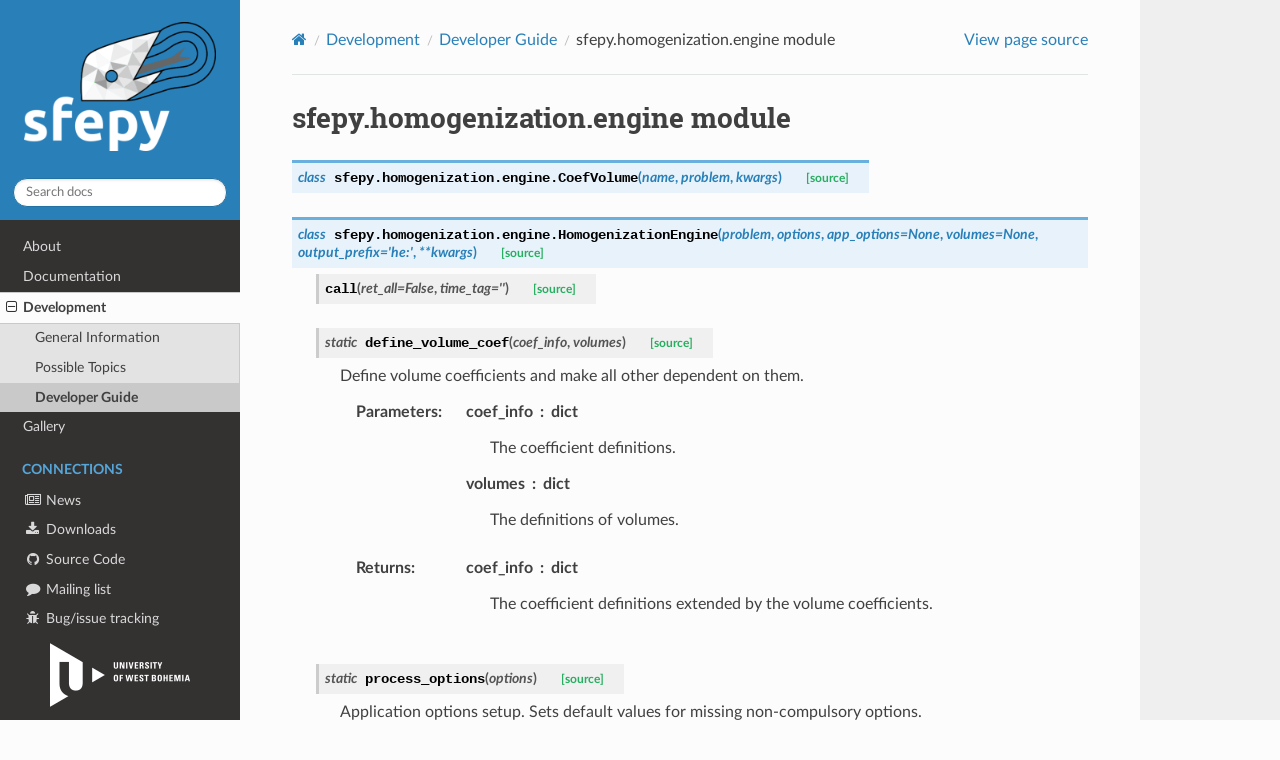

--- FILE ---
content_type: text/html
request_url: http://sfepy.org/doc/src/sfepy/homogenization/engine.html
body_size: 34827
content:



<!DOCTYPE html>
<html class="writer-html5" lang="en" data-content_root="../../../">
<head>
  <meta charset="utf-8" /><meta name="viewport" content="width=device-width, initial-scale=1" />

  <meta name="viewport" content="width=device-width, initial-scale=1.0" />
  <title>sfepy.homogenization.engine module &mdash; SfePy version: 2025.4 documentation</title>
      <link rel="stylesheet" type="text/css" href="../../../_static/pygments.css?v=03e43079" />
      <link rel="stylesheet" type="text/css" href="../../../_static/sfepy_sphinx2_fix.css?v=dc7fb724" />

  
      <script src="../../../_static/jquery.js?v=5d32c60e"></script>
      <script src="../../../_static/_sphinx_javascript_frameworks_compat.js?v=2cd50e6c"></script>
      <script src="../../../_static/documentation_options.js?v=d90ba2cf"></script>
      <script src="../../../_static/doctools.js?v=9bcbadda"></script>
      <script src="../../../_static/sphinx_highlight.js?v=dc90522c"></script>
    <script src="../../../_static/js/theme.js"></script>
    <link rel="index" title="Index" href="../../../genindex.html" />
    <link rel="search" title="Search" href="../../../search.html" />
    <link rel="next" title="sfepy.homogenization.homogen_app module" href="homogen_app.html" />
    <link rel="prev" title="sfepy.homogenization.convolutions module" href="convolutions.html" />
 

<meta name="description" content="SfePy - simple finite elements in Python">
<meta name="author" content="SfePy Developers">
<meta name="keywords" content="FEM, finite element method, Python">


</head>

<body class="wy-body-for-nav"> 
  <div class="wy-grid-for-nav">
    <nav data-toggle="wy-nav-shift" class="wy-nav-side">
      <div class="wy-side-scroll">
        <div class="wy-side-nav-search" >

          
          
          <a href="../../../index.html">
            
              <img src="../../../_static/sfepy_logo.png" class="logo" alt="Logo"/>
          </a>
<div role="search">
  <form id="rtd-search-form" class="wy-form" action="../../../search.html" method="get">
    <input type="text" name="q" placeholder="Search docs" aria-label="Search docs" />
    <input type="hidden" name="check_keywords" value="yes" />
    <input type="hidden" name="area" value="default" />
  </form>
</div>
        </div><div class="wy-menu wy-menu-vertical" data-spy="affix" role="navigation" aria-label="Navigation menu">
    
              <ul class="current">
<li class="toctree-l1"><a class="reference internal" href="../../../index.html">About</a></li>
<li class="toctree-l1"><a class="reference internal" href="../../../documentation.html">Documentation</a></li>
<li class="toctree-l1 current"><a class="reference internal" href="../../../development.html">Development</a><ul class="current">
<li class="toctree-l2"><a class="reference internal" href="../../../dev_info.html">General Information</a></li>
<li class="toctree-l2"><a class="reference internal" href="../../../dev_topics.html">Possible Topics</a></li>
<li class="toctree-l2 current"><a class="reference internal" href="../../../developer_guide.html">Developer Guide</a></li>
</ul>
</li>
<li class="toctree-l1"><a class="reference internal" href="../../../examples/gallery.html">Gallery</a></li>
</ul>


    
        <p class="caption">
            <span class="caption-text">
            
                Connections
            
            </span>
        </p>
        <ul>
            
                
                    <li class="toctree-l1"><a href="../../../news.html"><i class="fa fa-newspaper-o fa-fw"></i> News</a></li>
                
            
                
                    <li class="toctree-l1"><a href="../../../downloads.html"><i class="fa fa-download fa-fw"></i> Downloads</a></li>
                
            
                
                    <li class="toctree-l1"><a href="https://github.com/sfepy/sfepy"><i class="fa fa-github fa-fw"></i> Source Code</a></li>
                
            
                
                    <li class="toctree-l1"><a href="https://mail.python.org/mailman3/lists/sfepy.python.org"><i class="fa fa-comment fa-fw"></i> Mailing list</a></li>
                
            
                
                    <li class="toctree-l1"><a href="https://github.com/sfepy/sfepy/issues"><i class="fa fa-bug fa-fw"></i> Bug/issue tracking</a></li>
                
            
                
                    <li class="toctree-l1"><a href="https://doi.org/10.1007/s10444-019-09666-0"><i class="fa fa-file-text fa-fw"></i> The Paper</a></li>
                
            
                
                    <li class="toctree-l1"><a href="https://sfepy.org/doc-devel"><i class="fa fa-info-circle fa-fw"></i> Docs: development</a></li>
                
            
        </ul>
    
    <div class="logo_zcu_container">
      <a href="https://www.zcu.cz/en"><img src="../../../_static/uwb_logo.png"></a>
    </div>

        </div>
      </div>
    </nav>

    <section data-toggle="wy-nav-shift" class="wy-nav-content-wrap"><nav class="wy-nav-top" aria-label="Mobile navigation menu" >
          <i data-toggle="wy-nav-top" class="fa fa-bars"></i>
          <a href="../../../index.html">SfePy</a>
      </nav>

      <div class="wy-nav-content">
        <div class="rst-content">
          <div role="navigation" aria-label="Page navigation">
  <ul class="wy-breadcrumbs">
      <li><a href="../../../index.html" class="icon icon-home" aria-label="Home"></a></li>
          <li class="breadcrumb-item"><a href="../../../development.html">Development</a></li>
          <li class="breadcrumb-item"><a href="../../../developer_guide.html">Developer Guide</a></li>
      <li class="breadcrumb-item active">sfepy.homogenization.engine module</li>
      <li class="wy-breadcrumbs-aside">
            <a href="../../../_sources/src/sfepy/homogenization/engine.rst.txt" rel="nofollow"> View page source</a>
      </li>
  </ul>
  <hr/>
</div>
          <div role="main" class="document" itemscope="itemscope" itemtype="http://schema.org/Article">
           <div itemprop="articleBody">
             
  <section id="module-sfepy.homogenization.engine">
<span id="sfepy-homogenization-engine-module"></span><h1>sfepy.homogenization.engine module<a class="headerlink" href="#module-sfepy.homogenization.engine" title="Link to this heading">¶</a></h1>
<dl class="py class">
<dt class="sig sig-object py" id="sfepy.homogenization.engine.CoefVolume">
<em class="property"><span class="pre">class</span><span class="w"> </span></em><span class="sig-prename descclassname"><span class="pre">sfepy.homogenization.engine.</span></span><span class="sig-name descname"><span class="pre">CoefVolume</span></span><span class="sig-paren">(</span><em class="sig-param"><span class="n"><span class="pre">name</span></span></em>, <em class="sig-param"><span class="n"><span class="pre">problem</span></span></em>, <em class="sig-param"><span class="n"><span class="pre">kwargs</span></span></em><span class="sig-paren">)</span><a class="reference internal" href="../../../_modules/sfepy/homogenization/engine.html#CoefVolume"><span class="viewcode-link"><span class="pre">[source]</span></span></a><a class="headerlink" href="#sfepy.homogenization.engine.CoefVolume" title="Link to this definition">¶</a></dt>
<dd></dd></dl>

<dl class="py class">
<dt class="sig sig-object py" id="sfepy.homogenization.engine.HomogenizationEngine">
<em class="property"><span class="pre">class</span><span class="w"> </span></em><span class="sig-prename descclassname"><span class="pre">sfepy.homogenization.engine.</span></span><span class="sig-name descname"><span class="pre">HomogenizationEngine</span></span><span class="sig-paren">(</span><em class="sig-param"><span class="n"><span class="pre">problem</span></span></em>, <em class="sig-param"><span class="n"><span class="pre">options</span></span></em>, <em class="sig-param"><span class="n"><span class="pre">app_options</span></span><span class="o"><span class="pre">=</span></span><span class="default_value"><span class="pre">None</span></span></em>, <em class="sig-param"><span class="n"><span class="pre">volumes</span></span><span class="o"><span class="pre">=</span></span><span class="default_value"><span class="pre">None</span></span></em>, <em class="sig-param"><span class="n"><span class="pre">output_prefix</span></span><span class="o"><span class="pre">=</span></span><span class="default_value"><span class="pre">'he:'</span></span></em>, <em class="sig-param"><span class="o"><span class="pre">**</span></span><span class="n"><span class="pre">kwargs</span></span></em><span class="sig-paren">)</span><a class="reference internal" href="../../../_modules/sfepy/homogenization/engine.html#HomogenizationEngine"><span class="viewcode-link"><span class="pre">[source]</span></span></a><a class="headerlink" href="#sfepy.homogenization.engine.HomogenizationEngine" title="Link to this definition">¶</a></dt>
<dd><dl class="py method">
<dt class="sig sig-object py" id="sfepy.homogenization.engine.HomogenizationEngine.call">
<span class="sig-name descname"><span class="pre">call</span></span><span class="sig-paren">(</span><em class="sig-param"><span class="n"><span class="pre">ret_all</span></span><span class="o"><span class="pre">=</span></span><span class="default_value"><span class="pre">False</span></span></em>, <em class="sig-param"><span class="n"><span class="pre">time_tag</span></span><span class="o"><span class="pre">=</span></span><span class="default_value"><span class="pre">''</span></span></em><span class="sig-paren">)</span><a class="reference internal" href="../../../_modules/sfepy/homogenization/engine.html#HomogenizationEngine.call"><span class="viewcode-link"><span class="pre">[source]</span></span></a><a class="headerlink" href="#sfepy.homogenization.engine.HomogenizationEngine.call" title="Link to this definition">¶</a></dt>
<dd></dd></dl>

<dl class="py method">
<dt class="sig sig-object py" id="sfepy.homogenization.engine.HomogenizationEngine.define_volume_coef">
<em class="property"><span class="pre">static</span><span class="w"> </span></em><span class="sig-name descname"><span class="pre">define_volume_coef</span></span><span class="sig-paren">(</span><em class="sig-param"><span class="n"><span class="pre">coef_info</span></span></em>, <em class="sig-param"><span class="n"><span class="pre">volumes</span></span></em><span class="sig-paren">)</span><a class="reference internal" href="../../../_modules/sfepy/homogenization/engine.html#HomogenizationEngine.define_volume_coef"><span class="viewcode-link"><span class="pre">[source]</span></span></a><a class="headerlink" href="#sfepy.homogenization.engine.HomogenizationEngine.define_volume_coef" title="Link to this definition">¶</a></dt>
<dd><p>Define volume coefficients and make all other dependent on them.</p>
<dl class="field-list simple">
<dt class="field-odd">Parameters<span class="colon">:</span></dt>
<dd class="field-odd"><dl class="simple">
<dt><strong>coef_info</strong><span class="classifier">dict</span></dt><dd><p>The coefficient definitions.</p>
</dd>
<dt><strong>volumes</strong><span class="classifier">dict</span></dt><dd><p>The definitions of volumes.</p>
</dd>
</dl>
</dd>
<dt class="field-even">Returns<span class="colon">:</span></dt>
<dd class="field-even"><dl class="simple">
<dt><strong>coef_info</strong><span class="classifier">dict</span></dt><dd><p>The coefficient definitions extended by the volume coefficients.</p>
</dd>
</dl>
</dd>
</dl>
</dd></dl>

<dl class="py method">
<dt class="sig sig-object py" id="sfepy.homogenization.engine.HomogenizationEngine.process_options">
<em class="property"><span class="pre">static</span><span class="w"> </span></em><span class="sig-name descname"><span class="pre">process_options</span></span><span class="sig-paren">(</span><em class="sig-param"><span class="n"><span class="pre">options</span></span></em><span class="sig-paren">)</span><a class="reference internal" href="../../../_modules/sfepy/homogenization/engine.html#HomogenizationEngine.process_options"><span class="viewcode-link"><span class="pre">[source]</span></span></a><a class="headerlink" href="#sfepy.homogenization.engine.HomogenizationEngine.process_options" title="Link to this definition">¶</a></dt>
<dd><p>Application options setup. Sets default values for missing
non-compulsory options.</p>
</dd></dl>

<dl class="py method">
<dt class="sig sig-object py" id="sfepy.homogenization.engine.HomogenizationEngine.set_micro_states">
<span class="sig-name descname"><span class="pre">set_micro_states</span></span><span class="sig-paren">(</span><em class="sig-param"><span class="n"><span class="pre">states</span></span></em><span class="sig-paren">)</span><a class="reference internal" href="../../../_modules/sfepy/homogenization/engine.html#HomogenizationEngine.set_micro_states"><span class="viewcode-link"><span class="pre">[source]</span></span></a><a class="headerlink" href="#sfepy.homogenization.engine.HomogenizationEngine.set_micro_states" title="Link to this definition">¶</a></dt>
<dd></dd></dl>

<dl class="py method">
<dt class="sig sig-object py" id="sfepy.homogenization.engine.HomogenizationEngine.setup_options">
<span class="sig-name descname"><span class="pre">setup_options</span></span><span class="sig-paren">(</span><em class="sig-param"><span class="n"><span class="pre">app_options</span></span><span class="o"><span class="pre">=</span></span><span class="default_value"><span class="pre">None</span></span></em><span class="sig-paren">)</span><a class="reference internal" href="../../../_modules/sfepy/homogenization/engine.html#HomogenizationEngine.setup_options"><span class="viewcode-link"><span class="pre">[source]</span></span></a><a class="headerlink" href="#sfepy.homogenization.engine.HomogenizationEngine.setup_options" title="Link to this definition">¶</a></dt>
<dd></dd></dl>

</dd></dl>

<dl class="py class">
<dt class="sig sig-object py" id="sfepy.homogenization.engine.HomogenizationWorker">
<em class="property"><span class="pre">class</span><span class="w"> </span></em><span class="sig-prename descclassname"><span class="pre">sfepy.homogenization.engine.</span></span><span class="sig-name descname"><span class="pre">HomogenizationWorker</span></span><a class="reference internal" href="../../../_modules/sfepy/homogenization/engine.html#HomogenizationWorker"><span class="viewcode-link"><span class="pre">[source]</span></span></a><a class="headerlink" href="#sfepy.homogenization.engine.HomogenizationWorker" title="Link to this definition">¶</a></dt>
<dd><dl class="py method">
<dt class="sig sig-object py" id="sfepy.homogenization.engine.HomogenizationWorker.calculate">
<em class="property"><span class="pre">static</span><span class="w"> </span></em><span class="sig-name descname"><span class="pre">calculate</span></span><span class="sig-paren">(</span><em class="sig-param"><span class="n"><span class="pre">mini_app</span></span></em>, <em class="sig-param"><span class="n"><span class="pre">problem</span></span></em>, <em class="sig-param"><span class="n"><span class="pre">dependencies</span></span></em>, <em class="sig-param"><span class="n"><span class="pre">dep_requires</span></span></em>, <em class="sig-param"><span class="n"><span class="pre">save_names</span></span></em>, <em class="sig-param"><span class="n"><span class="pre">micro_states</span></span></em>, <em class="sig-param"><span class="n"><span class="pre">chunk_tab</span></span></em>, <em class="sig-param"><span class="n"><span class="pre">mode</span></span></em>, <em class="sig-param"><span class="n"><span class="pre">proc_id</span></span></em><span class="sig-paren">)</span><a class="reference internal" href="../../../_modules/sfepy/homogenization/engine.html#HomogenizationWorker.calculate"><span class="viewcode-link"><span class="pre">[source]</span></span></a><a class="headerlink" href="#sfepy.homogenization.engine.HomogenizationWorker.calculate" title="Link to this definition">¶</a></dt>
<dd></dd></dl>

<dl class="py method">
<dt class="sig sig-object py" id="sfepy.homogenization.engine.HomogenizationWorker.calculate_req">
<em class="property"><span class="pre">static</span><span class="w"> </span></em><span class="sig-name descname"><span class="pre">calculate_req</span></span><span class="sig-paren">(</span><em class="sig-param"><span class="n"><span class="pre">problem</span></span></em>, <em class="sig-param"><span class="n"><span class="pre">opts</span></span></em>, <em class="sig-param"><span class="n"><span class="pre">post_process_hook</span></span></em>, <em class="sig-param"><span class="n"><span class="pre">name</span></span></em>, <em class="sig-param"><span class="n"><span class="pre">req_info</span></span></em>, <em class="sig-param"><span class="n"><span class="pre">coef_info</span></span></em>, <em class="sig-param"><span class="n"><span class="pre">save_names</span></span></em>, <em class="sig-param"><span class="n"><span class="pre">dependencies</span></span></em>, <em class="sig-param"><span class="n"><span class="pre">micro_states</span></span></em>, <em class="sig-param"><span class="n"><span class="pre">time_tag</span></span><span class="o"><span class="pre">=</span></span><span class="default_value"><span class="pre">''</span></span></em>, <em class="sig-param"><span class="n"><span class="pre">chunk_tab</span></span><span class="o"><span class="pre">=</span></span><span class="default_value"><span class="pre">None</span></span></em>, <em class="sig-param"><span class="n"><span class="pre">proc_id</span></span><span class="o"><span class="pre">=</span></span><span class="default_value"><span class="pre">'0'</span></span></em><span class="sig-paren">)</span><a class="reference internal" href="../../../_modules/sfepy/homogenization/engine.html#HomogenizationWorker.calculate_req"><span class="viewcode-link"><span class="pre">[source]</span></span></a><a class="headerlink" href="#sfepy.homogenization.engine.HomogenizationWorker.calculate_req" title="Link to this definition">¶</a></dt>
<dd><p>Calculate a requirement, i.e. correctors or coefficients.</p>
<dl class="field-list simple">
<dt class="field-odd">Parameters<span class="colon">:</span></dt>
<dd class="field-odd"><dl class="simple">
<dt><strong>problem</strong><span class="classifier">problem</span></dt><dd><p>The problem definition related to the microstructure.</p>
</dd>
<dt><strong>opts</strong><span class="classifier">struct</span></dt><dd><p>The options of the homogenization application.</p>
</dd>
<dt><strong>post_process_hook</strong><span class="classifier">function</span></dt><dd><p>The postprocessing hook.</p>
</dd>
<dt><strong>name</strong><span class="classifier">str</span></dt><dd><p>The name of the requirement.</p>
</dd>
<dt><strong>req_info</strong><span class="classifier">dict</span></dt><dd><p>The definition of correctors.</p>
</dd>
<dt><strong>coef_info</strong><span class="classifier">dict</span></dt><dd><p>The definition of homogenized coefficients.</p>
</dd>
<dt><strong>save_names</strong><span class="classifier">dict</span></dt><dd><p>The dictionary containing names of saved correctors.</p>
</dd>
<dt><strong>dependencies</strong><span class="classifier">dict</span></dt><dd><p>The dependencies required by the correctors/coefficients.</p>
</dd>
<dt><strong>micro_states</strong><span class="classifier">array</span></dt><dd><p>The configurations of multiple microstructures.</p>
</dd>
<dt><strong>time_tag</strong><span class="classifier">str</span></dt><dd><p>The label corresponding to the actual time step and iteration,
used in the corrector file names.</p>
</dd>
<dt><strong>chunk_tab</strong><span class="classifier">list</span></dt><dd><p>In the case of multiprocessing the requirements are divided into
several chunks that are solved in parallel.</p>
</dd>
<dt><strong>proc_id</strong><span class="classifier">int</span></dt><dd><p>The id number of the processor (core) which is solving the actual
chunk.</p>
</dd>
</dl>
</dd>
<dt class="field-even">Returns<span class="colon">:</span></dt>
<dd class="field-even"><dl class="simple">
<dt><strong>val</strong><span class="classifier">coefficient/corrector or list of coefficients/correctors</span></dt><dd><p>The resulting homogenized coefficients or correctors.</p>
</dd>
</dl>
</dd>
</dl>
</dd></dl>

<dl class="py method">
<dt class="sig sig-object py" id="sfepy.homogenization.engine.HomogenizationWorker.get_sorted_dependencies">
<em class="property"><span class="pre">static</span><span class="w"> </span></em><span class="sig-name descname"><span class="pre">get_sorted_dependencies</span></span><span class="sig-paren">(</span><em class="sig-param"><span class="n"><span class="pre">req_info</span></span></em>, <em class="sig-param"><span class="n"><span class="pre">coef_info</span></span></em>, <em class="sig-param"><span class="n"><span class="pre">compute_only</span></span></em><span class="sig-paren">)</span><a class="reference internal" href="../../../_modules/sfepy/homogenization/engine.html#HomogenizationWorker.get_sorted_dependencies"><span class="viewcode-link"><span class="pre">[source]</span></span></a><a class="headerlink" href="#sfepy.homogenization.engine.HomogenizationWorker.get_sorted_dependencies" title="Link to this definition">¶</a></dt>
<dd><p>Make corrs and coefs list sorted according to the dependencies.</p>
</dd></dl>

</dd></dl>

<dl class="py class">
<dt class="sig sig-object py" id="sfepy.homogenization.engine.HomogenizationWorkerMulti">
<em class="property"><span class="pre">class</span><span class="w"> </span></em><span class="sig-prename descclassname"><span class="pre">sfepy.homogenization.engine.</span></span><span class="sig-name descname"><span class="pre">HomogenizationWorkerMulti</span></span><span class="sig-paren">(</span><em class="sig-param"><span class="n"><span class="pre">num_workers</span></span></em><span class="sig-paren">)</span><a class="reference internal" href="../../../_modules/sfepy/homogenization/engine.html#HomogenizationWorkerMulti"><span class="viewcode-link"><span class="pre">[source]</span></span></a><a class="headerlink" href="#sfepy.homogenization.engine.HomogenizationWorkerMulti" title="Link to this definition">¶</a></dt>
<dd><dl class="py method">
<dt class="sig sig-object py" id="sfepy.homogenization.engine.HomogenizationWorkerMulti.calculate_req_multi">
<em class="property"><span class="pre">static</span><span class="w"> </span></em><span class="sig-name descname"><span class="pre">calculate_req_multi</span></span><span class="sig-paren">(</span><em class="sig-param"><span class="n"><span class="pre">tasks</span></span></em>, <em class="sig-param"><span class="n"><span class="pre">lock</span></span></em>, <em class="sig-param"><span class="n"><span class="pre">remaining</span></span></em>, <em class="sig-param"><span class="n"><span class="pre">numdeps</span></span></em>, <em class="sig-param"><span class="n"><span class="pre">inverse_deps</span></span></em>, <em class="sig-param"><span class="n"><span class="pre">problem</span></span></em>, <em class="sig-param"><span class="n"><span class="pre">opts</span></span></em>, <em class="sig-param"><span class="n"><span class="pre">post_process_hook</span></span></em>, <em class="sig-param"><span class="n"><span class="pre">req_info</span></span></em>, <em class="sig-param"><span class="n"><span class="pre">coef_info</span></span></em>, <em class="sig-param"><span class="n"><span class="pre">save_names</span></span></em>, <em class="sig-param"><span class="n"><span class="pre">dependencies</span></span></em>, <em class="sig-param"><span class="n"><span class="pre">micro_states</span></span></em>, <em class="sig-param"><span class="n"><span class="pre">time_tag</span></span></em>, <em class="sig-param"><span class="n"><span class="pre">chunk_tab</span></span></em>, <em class="sig-param"><span class="n"><span class="pre">proc_id</span></span></em><span class="sig-paren">)</span><a class="reference internal" href="../../../_modules/sfepy/homogenization/engine.html#HomogenizationWorkerMulti.calculate_req_multi"><span class="viewcode-link"><span class="pre">[source]</span></span></a><a class="headerlink" href="#sfepy.homogenization.engine.HomogenizationWorkerMulti.calculate_req_multi" title="Link to this definition">¶</a></dt>
<dd><p>Calculate a requirement in parallel.</p>
<dl class="field-list simple">
<dt class="field-odd">Parameters<span class="colon">:</span></dt>
<dd class="field-odd"><dl class="simple">
<dt><strong>tasks</strong><span class="classifier">queue</span></dt><dd><p>The queue of requirements to be solved.</p>
</dd>
<dt><strong>lock</strong><span class="classifier">lock</span></dt><dd><p>The multiprocessing lock used to ensure save access to the global
variables.</p>
</dd>
<dt><strong>remaining</strong><span class="classifier">int</span></dt><dd><p>The number of remaining requirements.</p>
</dd>
<dt><strong>numdeps</strong><span class="classifier">dict</span></dt><dd><p>The number of dependencies for the each requirement.</p>
</dd>
<dt><strong>inverse_deps</strong><span class="classifier">dict</span></dt><dd><p>The inverse dependencies - which requirements depend
on a given one.</p>
</dd>
<dt><strong>For the definition of other parameters see ‘calculate_req’.</strong></dt><dd></dd>
</dl>
</dd>
</dl>
</dd></dl>

<dl class="py method">
<dt class="sig sig-object py" id="sfepy.homogenization.engine.HomogenizationWorkerMulti.chunk_micro_tasks">
<em class="property"><span class="pre">static</span><span class="w"> </span></em><span class="sig-name descname"><span class="pre">chunk_micro_tasks</span></span><span class="sig-paren">(</span><em class="sig-param"><span class="n"><span class="pre">num_workers</span></span></em>, <em class="sig-param"><span class="n"><span class="pre">num_micro</span></span></em>, <em class="sig-param"><span class="n"><span class="pre">reqs</span></span></em>, <em class="sig-param"><span class="n"><span class="pre">coefs</span></span></em>, <em class="sig-param"><span class="n"><span class="pre">chunks_per_worker</span></span><span class="o"><span class="pre">=</span></span><span class="default_value"><span class="pre">1</span></span></em>, <em class="sig-param"><span class="n"><span class="pre">store_micro_idxs</span></span><span class="o"><span class="pre">=</span></span><span class="default_value"><span class="pre">[]</span></span></em><span class="sig-paren">)</span><a class="reference internal" href="../../../_modules/sfepy/homogenization/engine.html#HomogenizationWorkerMulti.chunk_micro_tasks"><span class="viewcode-link"><span class="pre">[source]</span></span></a><a class="headerlink" href="#sfepy.homogenization.engine.HomogenizationWorkerMulti.chunk_micro_tasks" title="Link to this definition">¶</a></dt>
<dd><p>Split multiple microproblems into several chunks
that can be processed in parallel.</p>
<dl class="field-list simple">
<dt class="field-odd">Parameters<span class="colon">:</span></dt>
<dd class="field-odd"><dl class="simple">
<dt><strong>num_workers</strong><span class="classifier">int</span></dt><dd><p>The number of available CPUs.</p>
</dd>
<dt><strong>num_micro</strong><span class="classifier">int</span></dt><dd><p>The number of microstructures.</p>
</dd>
<dt><strong>reqs</strong><span class="classifier">dict</span></dt><dd><p>The requirement definitions.</p>
</dd>
<dt><strong>coefs</strong><span class="classifier">dict</span></dt><dd><p>The coefficient definitions.</p>
</dd>
<dt><strong>chunks_per_worker</strong><span class="classifier">int</span></dt><dd><p>The number of chunks per one worker.</p>
</dd>
<dt><strong>store_micro_idxs</strong><span class="classifier">list of int</span></dt><dd><p>The indices of microstructures whose results are to be stored.</p>
</dd>
</dl>
</dd>
<dt class="field-even">Returns<span class="colon">:</span></dt>
<dd class="field-even"><dl class="simple">
<dt><strong>micro_tab</strong><span class="classifier">list of slices</span></dt><dd><p>The indices of microproblems contained in each chunk.</p>
</dd>
<dt><strong>new_reqs</strong><span class="classifier">dict</span></dt><dd><p>The new requirement definitions.</p>
</dd>
<dt><strong>new_coefs</strong><span class="classifier">dict</span></dt><dd><p>The new coefficient definitions.</p>
</dd>
</dl>
</dd>
</dl>
</dd></dl>

<dl class="py method">
<dt class="sig sig-object py" id="sfepy.homogenization.engine.HomogenizationWorkerMulti.dechunk_reqs_coefs">
<em class="property"><span class="pre">static</span><span class="w"> </span></em><span class="sig-name descname"><span class="pre">dechunk_reqs_coefs</span></span><span class="sig-paren">(</span><em class="sig-param"><span class="n"><span class="pre">deps</span></span></em>, <em class="sig-param"><span class="n"><span class="pre">num_chunks</span></span></em><span class="sig-paren">)</span><a class="reference internal" href="../../../_modules/sfepy/homogenization/engine.html#HomogenizationWorkerMulti.dechunk_reqs_coefs"><span class="viewcode-link"><span class="pre">[source]</span></span></a><a class="headerlink" href="#sfepy.homogenization.engine.HomogenizationWorkerMulti.dechunk_reqs_coefs" title="Link to this definition">¶</a></dt>
<dd><p>Merge the results related to the multiple microproblems.</p>
<dl class="field-list simple">
<dt class="field-odd">Parameters<span class="colon">:</span></dt>
<dd class="field-odd"><dl class="simple">
<dt><strong>deps</strong><span class="classifier">dict</span></dt><dd><p>The calculated dependencies.</p>
</dd>
<dt><strong>num_chunks</strong><span class="classifier">int</span></dt><dd><p>The number of chunks.</p>
</dd>
</dl>
</dd>
<dt class="field-even">Returns<span class="colon">:</span></dt>
<dd class="field-even"><dl class="simple">
<dt><strong>new_deps</strong><span class="classifier">dict</span></dt><dd><p>The merged dependencies.</p>
</dd>
</dl>
</dd>
</dl>
</dd></dl>

<dl class="py method">
<dt class="sig sig-object py" id="sfepy.homogenization.engine.HomogenizationWorkerMulti.process_reqs_coefs">
<em class="property"><span class="pre">static</span><span class="w"> </span></em><span class="sig-name descname"><span class="pre">process_reqs_coefs</span></span><span class="sig-paren">(</span><em class="sig-param"><span class="n"><span class="pre">old</span></span></em>, <em class="sig-param"><span class="n"><span class="pre">num_workers</span></span></em>, <em class="sig-param"><span class="n"><span class="pre">store_idxs</span></span><span class="o"><span class="pre">=</span></span><span class="default_value"><span class="pre">[]</span></span></em><span class="sig-paren">)</span><a class="reference internal" href="../../../_modules/sfepy/homogenization/engine.html#HomogenizationWorkerMulti.process_reqs_coefs"><span class="viewcode-link"><span class="pre">[source]</span></span></a><a class="headerlink" href="#sfepy.homogenization.engine.HomogenizationWorkerMulti.process_reqs_coefs" title="Link to this definition">¶</a></dt>
<dd></dd></dl>

</dd></dl>

<dl class="py class">
<dt class="sig sig-object py" id="sfepy.homogenization.engine.HomogenizationWorkerMultiMPI">
<em class="property"><span class="pre">class</span><span class="w"> </span></em><span class="sig-prename descclassname"><span class="pre">sfepy.homogenization.engine.</span></span><span class="sig-name descname"><span class="pre">HomogenizationWorkerMultiMPI</span></span><span class="sig-paren">(</span><em class="sig-param"><span class="n"><span class="pre">num_workers</span></span></em><span class="sig-paren">)</span><a class="reference internal" href="../../../_modules/sfepy/homogenization/engine.html#HomogenizationWorkerMultiMPI"><span class="viewcode-link"><span class="pre">[source]</span></span></a><a class="headerlink" href="#sfepy.homogenization.engine.HomogenizationWorkerMultiMPI" title="Link to this definition">¶</a></dt>
<dd></dd></dl>

<dl class="py function">
<dt class="sig sig-object py" id="sfepy.homogenization.engine.get_dict_idxval">
<span class="sig-prename descclassname"><span class="pre">sfepy.homogenization.engine.</span></span><span class="sig-name descname"><span class="pre">get_dict_idxval</span></span><span class="sig-paren">(</span><em class="sig-param"><span class="n"><span class="pre">dict_array</span></span></em>, <em class="sig-param"><span class="n"><span class="pre">idx</span></span></em><span class="sig-paren">)</span><a class="reference internal" href="../../../_modules/sfepy/homogenization/engine.html#get_dict_idxval"><span class="viewcode-link"><span class="pre">[source]</span></span></a><a class="headerlink" href="#sfepy.homogenization.engine.get_dict_idxval" title="Link to this definition">¶</a></dt>
<dd></dd></dl>

<dl class="py function">
<dt class="sig sig-object py" id="sfepy.homogenization.engine.insert_sub_reqs">
<span class="sig-prename descclassname"><span class="pre">sfepy.homogenization.engine.</span></span><span class="sig-name descname"><span class="pre">insert_sub_reqs</span></span><span class="sig-paren">(</span><em class="sig-param"><span class="n"><span class="pre">reqs</span></span></em>, <em class="sig-param"><span class="n"><span class="pre">levels</span></span></em>, <em class="sig-param"><span class="n"><span class="pre">req_info</span></span></em><span class="sig-paren">)</span><a class="reference internal" href="../../../_modules/sfepy/homogenization/engine.html#insert_sub_reqs"><span class="viewcode-link"><span class="pre">[source]</span></span></a><a class="headerlink" href="#sfepy.homogenization.engine.insert_sub_reqs" title="Link to this definition">¶</a></dt>
<dd><p>Recursively build all requirements in correct order.</p>
</dd></dl>

</section>


           </div>
          </div>
          <footer><div class="rst-footer-buttons" role="navigation" aria-label="Footer">
        <a href="convolutions.html" class="btn btn-neutral float-left" title="sfepy.homogenization.convolutions module" accesskey="p" rel="prev"><span class="fa fa-arrow-circle-left" aria-hidden="true"></span> Previous</a>
        <a href="homogen_app.html" class="btn btn-neutral float-right" title="sfepy.homogenization.homogen_app module" accesskey="n" rel="next">Next <span class="fa fa-arrow-circle-right" aria-hidden="true"></span></a>
    </div>

  <hr/>

  <div role="contentinfo">
    <p>&#169; Copyright 2020, Robert Cimrman and SfePy developers.</p>
  </div>

  Built with <a href="https://www.sphinx-doc.org/">Sphinx</a> using a
    <a href="https://github.com/readthedocs/sphinx_rtd_theme">theme</a>
    provided by <a href="https://readthedocs.org">Read the Docs</a>.
   

</footer>
        </div>
      </div>
    </section>
  </div>
  <script>
      jQuery(function () {
          SphinxRtdTheme.Navigation.enable(true);
      });
  </script> 

</body>
</html>